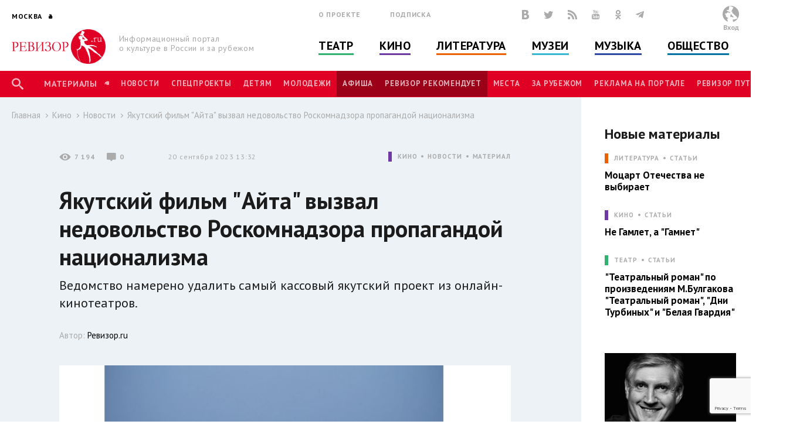

--- FILE ---
content_type: text/html; charset=utf-8
request_url: https://www.google.com/recaptcha/api2/anchor?ar=1&k=6LfE5ZcUAAAAAMqMgnvQcYuI40l8m5-l1OM2MEGM&co=aHR0cHM6Ly9yZXdpem9yLnJ1OjQ0Mw..&hl=en&v=N67nZn4AqZkNcbeMu4prBgzg&size=invisible&anchor-ms=20000&execute-ms=30000&cb=hr18ab5xcjds
body_size: 48731
content:
<!DOCTYPE HTML><html dir="ltr" lang="en"><head><meta http-equiv="Content-Type" content="text/html; charset=UTF-8">
<meta http-equiv="X-UA-Compatible" content="IE=edge">
<title>reCAPTCHA</title>
<style type="text/css">
/* cyrillic-ext */
@font-face {
  font-family: 'Roboto';
  font-style: normal;
  font-weight: 400;
  font-stretch: 100%;
  src: url(//fonts.gstatic.com/s/roboto/v48/KFO7CnqEu92Fr1ME7kSn66aGLdTylUAMa3GUBHMdazTgWw.woff2) format('woff2');
  unicode-range: U+0460-052F, U+1C80-1C8A, U+20B4, U+2DE0-2DFF, U+A640-A69F, U+FE2E-FE2F;
}
/* cyrillic */
@font-face {
  font-family: 'Roboto';
  font-style: normal;
  font-weight: 400;
  font-stretch: 100%;
  src: url(//fonts.gstatic.com/s/roboto/v48/KFO7CnqEu92Fr1ME7kSn66aGLdTylUAMa3iUBHMdazTgWw.woff2) format('woff2');
  unicode-range: U+0301, U+0400-045F, U+0490-0491, U+04B0-04B1, U+2116;
}
/* greek-ext */
@font-face {
  font-family: 'Roboto';
  font-style: normal;
  font-weight: 400;
  font-stretch: 100%;
  src: url(//fonts.gstatic.com/s/roboto/v48/KFO7CnqEu92Fr1ME7kSn66aGLdTylUAMa3CUBHMdazTgWw.woff2) format('woff2');
  unicode-range: U+1F00-1FFF;
}
/* greek */
@font-face {
  font-family: 'Roboto';
  font-style: normal;
  font-weight: 400;
  font-stretch: 100%;
  src: url(//fonts.gstatic.com/s/roboto/v48/KFO7CnqEu92Fr1ME7kSn66aGLdTylUAMa3-UBHMdazTgWw.woff2) format('woff2');
  unicode-range: U+0370-0377, U+037A-037F, U+0384-038A, U+038C, U+038E-03A1, U+03A3-03FF;
}
/* math */
@font-face {
  font-family: 'Roboto';
  font-style: normal;
  font-weight: 400;
  font-stretch: 100%;
  src: url(//fonts.gstatic.com/s/roboto/v48/KFO7CnqEu92Fr1ME7kSn66aGLdTylUAMawCUBHMdazTgWw.woff2) format('woff2');
  unicode-range: U+0302-0303, U+0305, U+0307-0308, U+0310, U+0312, U+0315, U+031A, U+0326-0327, U+032C, U+032F-0330, U+0332-0333, U+0338, U+033A, U+0346, U+034D, U+0391-03A1, U+03A3-03A9, U+03B1-03C9, U+03D1, U+03D5-03D6, U+03F0-03F1, U+03F4-03F5, U+2016-2017, U+2034-2038, U+203C, U+2040, U+2043, U+2047, U+2050, U+2057, U+205F, U+2070-2071, U+2074-208E, U+2090-209C, U+20D0-20DC, U+20E1, U+20E5-20EF, U+2100-2112, U+2114-2115, U+2117-2121, U+2123-214F, U+2190, U+2192, U+2194-21AE, U+21B0-21E5, U+21F1-21F2, U+21F4-2211, U+2213-2214, U+2216-22FF, U+2308-230B, U+2310, U+2319, U+231C-2321, U+2336-237A, U+237C, U+2395, U+239B-23B7, U+23D0, U+23DC-23E1, U+2474-2475, U+25AF, U+25B3, U+25B7, U+25BD, U+25C1, U+25CA, U+25CC, U+25FB, U+266D-266F, U+27C0-27FF, U+2900-2AFF, U+2B0E-2B11, U+2B30-2B4C, U+2BFE, U+3030, U+FF5B, U+FF5D, U+1D400-1D7FF, U+1EE00-1EEFF;
}
/* symbols */
@font-face {
  font-family: 'Roboto';
  font-style: normal;
  font-weight: 400;
  font-stretch: 100%;
  src: url(//fonts.gstatic.com/s/roboto/v48/KFO7CnqEu92Fr1ME7kSn66aGLdTylUAMaxKUBHMdazTgWw.woff2) format('woff2');
  unicode-range: U+0001-000C, U+000E-001F, U+007F-009F, U+20DD-20E0, U+20E2-20E4, U+2150-218F, U+2190, U+2192, U+2194-2199, U+21AF, U+21E6-21F0, U+21F3, U+2218-2219, U+2299, U+22C4-22C6, U+2300-243F, U+2440-244A, U+2460-24FF, U+25A0-27BF, U+2800-28FF, U+2921-2922, U+2981, U+29BF, U+29EB, U+2B00-2BFF, U+4DC0-4DFF, U+FFF9-FFFB, U+10140-1018E, U+10190-1019C, U+101A0, U+101D0-101FD, U+102E0-102FB, U+10E60-10E7E, U+1D2C0-1D2D3, U+1D2E0-1D37F, U+1F000-1F0FF, U+1F100-1F1AD, U+1F1E6-1F1FF, U+1F30D-1F30F, U+1F315, U+1F31C, U+1F31E, U+1F320-1F32C, U+1F336, U+1F378, U+1F37D, U+1F382, U+1F393-1F39F, U+1F3A7-1F3A8, U+1F3AC-1F3AF, U+1F3C2, U+1F3C4-1F3C6, U+1F3CA-1F3CE, U+1F3D4-1F3E0, U+1F3ED, U+1F3F1-1F3F3, U+1F3F5-1F3F7, U+1F408, U+1F415, U+1F41F, U+1F426, U+1F43F, U+1F441-1F442, U+1F444, U+1F446-1F449, U+1F44C-1F44E, U+1F453, U+1F46A, U+1F47D, U+1F4A3, U+1F4B0, U+1F4B3, U+1F4B9, U+1F4BB, U+1F4BF, U+1F4C8-1F4CB, U+1F4D6, U+1F4DA, U+1F4DF, U+1F4E3-1F4E6, U+1F4EA-1F4ED, U+1F4F7, U+1F4F9-1F4FB, U+1F4FD-1F4FE, U+1F503, U+1F507-1F50B, U+1F50D, U+1F512-1F513, U+1F53E-1F54A, U+1F54F-1F5FA, U+1F610, U+1F650-1F67F, U+1F687, U+1F68D, U+1F691, U+1F694, U+1F698, U+1F6AD, U+1F6B2, U+1F6B9-1F6BA, U+1F6BC, U+1F6C6-1F6CF, U+1F6D3-1F6D7, U+1F6E0-1F6EA, U+1F6F0-1F6F3, U+1F6F7-1F6FC, U+1F700-1F7FF, U+1F800-1F80B, U+1F810-1F847, U+1F850-1F859, U+1F860-1F887, U+1F890-1F8AD, U+1F8B0-1F8BB, U+1F8C0-1F8C1, U+1F900-1F90B, U+1F93B, U+1F946, U+1F984, U+1F996, U+1F9E9, U+1FA00-1FA6F, U+1FA70-1FA7C, U+1FA80-1FA89, U+1FA8F-1FAC6, U+1FACE-1FADC, U+1FADF-1FAE9, U+1FAF0-1FAF8, U+1FB00-1FBFF;
}
/* vietnamese */
@font-face {
  font-family: 'Roboto';
  font-style: normal;
  font-weight: 400;
  font-stretch: 100%;
  src: url(//fonts.gstatic.com/s/roboto/v48/KFO7CnqEu92Fr1ME7kSn66aGLdTylUAMa3OUBHMdazTgWw.woff2) format('woff2');
  unicode-range: U+0102-0103, U+0110-0111, U+0128-0129, U+0168-0169, U+01A0-01A1, U+01AF-01B0, U+0300-0301, U+0303-0304, U+0308-0309, U+0323, U+0329, U+1EA0-1EF9, U+20AB;
}
/* latin-ext */
@font-face {
  font-family: 'Roboto';
  font-style: normal;
  font-weight: 400;
  font-stretch: 100%;
  src: url(//fonts.gstatic.com/s/roboto/v48/KFO7CnqEu92Fr1ME7kSn66aGLdTylUAMa3KUBHMdazTgWw.woff2) format('woff2');
  unicode-range: U+0100-02BA, U+02BD-02C5, U+02C7-02CC, U+02CE-02D7, U+02DD-02FF, U+0304, U+0308, U+0329, U+1D00-1DBF, U+1E00-1E9F, U+1EF2-1EFF, U+2020, U+20A0-20AB, U+20AD-20C0, U+2113, U+2C60-2C7F, U+A720-A7FF;
}
/* latin */
@font-face {
  font-family: 'Roboto';
  font-style: normal;
  font-weight: 400;
  font-stretch: 100%;
  src: url(//fonts.gstatic.com/s/roboto/v48/KFO7CnqEu92Fr1ME7kSn66aGLdTylUAMa3yUBHMdazQ.woff2) format('woff2');
  unicode-range: U+0000-00FF, U+0131, U+0152-0153, U+02BB-02BC, U+02C6, U+02DA, U+02DC, U+0304, U+0308, U+0329, U+2000-206F, U+20AC, U+2122, U+2191, U+2193, U+2212, U+2215, U+FEFF, U+FFFD;
}
/* cyrillic-ext */
@font-face {
  font-family: 'Roboto';
  font-style: normal;
  font-weight: 500;
  font-stretch: 100%;
  src: url(//fonts.gstatic.com/s/roboto/v48/KFO7CnqEu92Fr1ME7kSn66aGLdTylUAMa3GUBHMdazTgWw.woff2) format('woff2');
  unicode-range: U+0460-052F, U+1C80-1C8A, U+20B4, U+2DE0-2DFF, U+A640-A69F, U+FE2E-FE2F;
}
/* cyrillic */
@font-face {
  font-family: 'Roboto';
  font-style: normal;
  font-weight: 500;
  font-stretch: 100%;
  src: url(//fonts.gstatic.com/s/roboto/v48/KFO7CnqEu92Fr1ME7kSn66aGLdTylUAMa3iUBHMdazTgWw.woff2) format('woff2');
  unicode-range: U+0301, U+0400-045F, U+0490-0491, U+04B0-04B1, U+2116;
}
/* greek-ext */
@font-face {
  font-family: 'Roboto';
  font-style: normal;
  font-weight: 500;
  font-stretch: 100%;
  src: url(//fonts.gstatic.com/s/roboto/v48/KFO7CnqEu92Fr1ME7kSn66aGLdTylUAMa3CUBHMdazTgWw.woff2) format('woff2');
  unicode-range: U+1F00-1FFF;
}
/* greek */
@font-face {
  font-family: 'Roboto';
  font-style: normal;
  font-weight: 500;
  font-stretch: 100%;
  src: url(//fonts.gstatic.com/s/roboto/v48/KFO7CnqEu92Fr1ME7kSn66aGLdTylUAMa3-UBHMdazTgWw.woff2) format('woff2');
  unicode-range: U+0370-0377, U+037A-037F, U+0384-038A, U+038C, U+038E-03A1, U+03A3-03FF;
}
/* math */
@font-face {
  font-family: 'Roboto';
  font-style: normal;
  font-weight: 500;
  font-stretch: 100%;
  src: url(//fonts.gstatic.com/s/roboto/v48/KFO7CnqEu92Fr1ME7kSn66aGLdTylUAMawCUBHMdazTgWw.woff2) format('woff2');
  unicode-range: U+0302-0303, U+0305, U+0307-0308, U+0310, U+0312, U+0315, U+031A, U+0326-0327, U+032C, U+032F-0330, U+0332-0333, U+0338, U+033A, U+0346, U+034D, U+0391-03A1, U+03A3-03A9, U+03B1-03C9, U+03D1, U+03D5-03D6, U+03F0-03F1, U+03F4-03F5, U+2016-2017, U+2034-2038, U+203C, U+2040, U+2043, U+2047, U+2050, U+2057, U+205F, U+2070-2071, U+2074-208E, U+2090-209C, U+20D0-20DC, U+20E1, U+20E5-20EF, U+2100-2112, U+2114-2115, U+2117-2121, U+2123-214F, U+2190, U+2192, U+2194-21AE, U+21B0-21E5, U+21F1-21F2, U+21F4-2211, U+2213-2214, U+2216-22FF, U+2308-230B, U+2310, U+2319, U+231C-2321, U+2336-237A, U+237C, U+2395, U+239B-23B7, U+23D0, U+23DC-23E1, U+2474-2475, U+25AF, U+25B3, U+25B7, U+25BD, U+25C1, U+25CA, U+25CC, U+25FB, U+266D-266F, U+27C0-27FF, U+2900-2AFF, U+2B0E-2B11, U+2B30-2B4C, U+2BFE, U+3030, U+FF5B, U+FF5D, U+1D400-1D7FF, U+1EE00-1EEFF;
}
/* symbols */
@font-face {
  font-family: 'Roboto';
  font-style: normal;
  font-weight: 500;
  font-stretch: 100%;
  src: url(//fonts.gstatic.com/s/roboto/v48/KFO7CnqEu92Fr1ME7kSn66aGLdTylUAMaxKUBHMdazTgWw.woff2) format('woff2');
  unicode-range: U+0001-000C, U+000E-001F, U+007F-009F, U+20DD-20E0, U+20E2-20E4, U+2150-218F, U+2190, U+2192, U+2194-2199, U+21AF, U+21E6-21F0, U+21F3, U+2218-2219, U+2299, U+22C4-22C6, U+2300-243F, U+2440-244A, U+2460-24FF, U+25A0-27BF, U+2800-28FF, U+2921-2922, U+2981, U+29BF, U+29EB, U+2B00-2BFF, U+4DC0-4DFF, U+FFF9-FFFB, U+10140-1018E, U+10190-1019C, U+101A0, U+101D0-101FD, U+102E0-102FB, U+10E60-10E7E, U+1D2C0-1D2D3, U+1D2E0-1D37F, U+1F000-1F0FF, U+1F100-1F1AD, U+1F1E6-1F1FF, U+1F30D-1F30F, U+1F315, U+1F31C, U+1F31E, U+1F320-1F32C, U+1F336, U+1F378, U+1F37D, U+1F382, U+1F393-1F39F, U+1F3A7-1F3A8, U+1F3AC-1F3AF, U+1F3C2, U+1F3C4-1F3C6, U+1F3CA-1F3CE, U+1F3D4-1F3E0, U+1F3ED, U+1F3F1-1F3F3, U+1F3F5-1F3F7, U+1F408, U+1F415, U+1F41F, U+1F426, U+1F43F, U+1F441-1F442, U+1F444, U+1F446-1F449, U+1F44C-1F44E, U+1F453, U+1F46A, U+1F47D, U+1F4A3, U+1F4B0, U+1F4B3, U+1F4B9, U+1F4BB, U+1F4BF, U+1F4C8-1F4CB, U+1F4D6, U+1F4DA, U+1F4DF, U+1F4E3-1F4E6, U+1F4EA-1F4ED, U+1F4F7, U+1F4F9-1F4FB, U+1F4FD-1F4FE, U+1F503, U+1F507-1F50B, U+1F50D, U+1F512-1F513, U+1F53E-1F54A, U+1F54F-1F5FA, U+1F610, U+1F650-1F67F, U+1F687, U+1F68D, U+1F691, U+1F694, U+1F698, U+1F6AD, U+1F6B2, U+1F6B9-1F6BA, U+1F6BC, U+1F6C6-1F6CF, U+1F6D3-1F6D7, U+1F6E0-1F6EA, U+1F6F0-1F6F3, U+1F6F7-1F6FC, U+1F700-1F7FF, U+1F800-1F80B, U+1F810-1F847, U+1F850-1F859, U+1F860-1F887, U+1F890-1F8AD, U+1F8B0-1F8BB, U+1F8C0-1F8C1, U+1F900-1F90B, U+1F93B, U+1F946, U+1F984, U+1F996, U+1F9E9, U+1FA00-1FA6F, U+1FA70-1FA7C, U+1FA80-1FA89, U+1FA8F-1FAC6, U+1FACE-1FADC, U+1FADF-1FAE9, U+1FAF0-1FAF8, U+1FB00-1FBFF;
}
/* vietnamese */
@font-face {
  font-family: 'Roboto';
  font-style: normal;
  font-weight: 500;
  font-stretch: 100%;
  src: url(//fonts.gstatic.com/s/roboto/v48/KFO7CnqEu92Fr1ME7kSn66aGLdTylUAMa3OUBHMdazTgWw.woff2) format('woff2');
  unicode-range: U+0102-0103, U+0110-0111, U+0128-0129, U+0168-0169, U+01A0-01A1, U+01AF-01B0, U+0300-0301, U+0303-0304, U+0308-0309, U+0323, U+0329, U+1EA0-1EF9, U+20AB;
}
/* latin-ext */
@font-face {
  font-family: 'Roboto';
  font-style: normal;
  font-weight: 500;
  font-stretch: 100%;
  src: url(//fonts.gstatic.com/s/roboto/v48/KFO7CnqEu92Fr1ME7kSn66aGLdTylUAMa3KUBHMdazTgWw.woff2) format('woff2');
  unicode-range: U+0100-02BA, U+02BD-02C5, U+02C7-02CC, U+02CE-02D7, U+02DD-02FF, U+0304, U+0308, U+0329, U+1D00-1DBF, U+1E00-1E9F, U+1EF2-1EFF, U+2020, U+20A0-20AB, U+20AD-20C0, U+2113, U+2C60-2C7F, U+A720-A7FF;
}
/* latin */
@font-face {
  font-family: 'Roboto';
  font-style: normal;
  font-weight: 500;
  font-stretch: 100%;
  src: url(//fonts.gstatic.com/s/roboto/v48/KFO7CnqEu92Fr1ME7kSn66aGLdTylUAMa3yUBHMdazQ.woff2) format('woff2');
  unicode-range: U+0000-00FF, U+0131, U+0152-0153, U+02BB-02BC, U+02C6, U+02DA, U+02DC, U+0304, U+0308, U+0329, U+2000-206F, U+20AC, U+2122, U+2191, U+2193, U+2212, U+2215, U+FEFF, U+FFFD;
}
/* cyrillic-ext */
@font-face {
  font-family: 'Roboto';
  font-style: normal;
  font-weight: 900;
  font-stretch: 100%;
  src: url(//fonts.gstatic.com/s/roboto/v48/KFO7CnqEu92Fr1ME7kSn66aGLdTylUAMa3GUBHMdazTgWw.woff2) format('woff2');
  unicode-range: U+0460-052F, U+1C80-1C8A, U+20B4, U+2DE0-2DFF, U+A640-A69F, U+FE2E-FE2F;
}
/* cyrillic */
@font-face {
  font-family: 'Roboto';
  font-style: normal;
  font-weight: 900;
  font-stretch: 100%;
  src: url(//fonts.gstatic.com/s/roboto/v48/KFO7CnqEu92Fr1ME7kSn66aGLdTylUAMa3iUBHMdazTgWw.woff2) format('woff2');
  unicode-range: U+0301, U+0400-045F, U+0490-0491, U+04B0-04B1, U+2116;
}
/* greek-ext */
@font-face {
  font-family: 'Roboto';
  font-style: normal;
  font-weight: 900;
  font-stretch: 100%;
  src: url(//fonts.gstatic.com/s/roboto/v48/KFO7CnqEu92Fr1ME7kSn66aGLdTylUAMa3CUBHMdazTgWw.woff2) format('woff2');
  unicode-range: U+1F00-1FFF;
}
/* greek */
@font-face {
  font-family: 'Roboto';
  font-style: normal;
  font-weight: 900;
  font-stretch: 100%;
  src: url(//fonts.gstatic.com/s/roboto/v48/KFO7CnqEu92Fr1ME7kSn66aGLdTylUAMa3-UBHMdazTgWw.woff2) format('woff2');
  unicode-range: U+0370-0377, U+037A-037F, U+0384-038A, U+038C, U+038E-03A1, U+03A3-03FF;
}
/* math */
@font-face {
  font-family: 'Roboto';
  font-style: normal;
  font-weight: 900;
  font-stretch: 100%;
  src: url(//fonts.gstatic.com/s/roboto/v48/KFO7CnqEu92Fr1ME7kSn66aGLdTylUAMawCUBHMdazTgWw.woff2) format('woff2');
  unicode-range: U+0302-0303, U+0305, U+0307-0308, U+0310, U+0312, U+0315, U+031A, U+0326-0327, U+032C, U+032F-0330, U+0332-0333, U+0338, U+033A, U+0346, U+034D, U+0391-03A1, U+03A3-03A9, U+03B1-03C9, U+03D1, U+03D5-03D6, U+03F0-03F1, U+03F4-03F5, U+2016-2017, U+2034-2038, U+203C, U+2040, U+2043, U+2047, U+2050, U+2057, U+205F, U+2070-2071, U+2074-208E, U+2090-209C, U+20D0-20DC, U+20E1, U+20E5-20EF, U+2100-2112, U+2114-2115, U+2117-2121, U+2123-214F, U+2190, U+2192, U+2194-21AE, U+21B0-21E5, U+21F1-21F2, U+21F4-2211, U+2213-2214, U+2216-22FF, U+2308-230B, U+2310, U+2319, U+231C-2321, U+2336-237A, U+237C, U+2395, U+239B-23B7, U+23D0, U+23DC-23E1, U+2474-2475, U+25AF, U+25B3, U+25B7, U+25BD, U+25C1, U+25CA, U+25CC, U+25FB, U+266D-266F, U+27C0-27FF, U+2900-2AFF, U+2B0E-2B11, U+2B30-2B4C, U+2BFE, U+3030, U+FF5B, U+FF5D, U+1D400-1D7FF, U+1EE00-1EEFF;
}
/* symbols */
@font-face {
  font-family: 'Roboto';
  font-style: normal;
  font-weight: 900;
  font-stretch: 100%;
  src: url(//fonts.gstatic.com/s/roboto/v48/KFO7CnqEu92Fr1ME7kSn66aGLdTylUAMaxKUBHMdazTgWw.woff2) format('woff2');
  unicode-range: U+0001-000C, U+000E-001F, U+007F-009F, U+20DD-20E0, U+20E2-20E4, U+2150-218F, U+2190, U+2192, U+2194-2199, U+21AF, U+21E6-21F0, U+21F3, U+2218-2219, U+2299, U+22C4-22C6, U+2300-243F, U+2440-244A, U+2460-24FF, U+25A0-27BF, U+2800-28FF, U+2921-2922, U+2981, U+29BF, U+29EB, U+2B00-2BFF, U+4DC0-4DFF, U+FFF9-FFFB, U+10140-1018E, U+10190-1019C, U+101A0, U+101D0-101FD, U+102E0-102FB, U+10E60-10E7E, U+1D2C0-1D2D3, U+1D2E0-1D37F, U+1F000-1F0FF, U+1F100-1F1AD, U+1F1E6-1F1FF, U+1F30D-1F30F, U+1F315, U+1F31C, U+1F31E, U+1F320-1F32C, U+1F336, U+1F378, U+1F37D, U+1F382, U+1F393-1F39F, U+1F3A7-1F3A8, U+1F3AC-1F3AF, U+1F3C2, U+1F3C4-1F3C6, U+1F3CA-1F3CE, U+1F3D4-1F3E0, U+1F3ED, U+1F3F1-1F3F3, U+1F3F5-1F3F7, U+1F408, U+1F415, U+1F41F, U+1F426, U+1F43F, U+1F441-1F442, U+1F444, U+1F446-1F449, U+1F44C-1F44E, U+1F453, U+1F46A, U+1F47D, U+1F4A3, U+1F4B0, U+1F4B3, U+1F4B9, U+1F4BB, U+1F4BF, U+1F4C8-1F4CB, U+1F4D6, U+1F4DA, U+1F4DF, U+1F4E3-1F4E6, U+1F4EA-1F4ED, U+1F4F7, U+1F4F9-1F4FB, U+1F4FD-1F4FE, U+1F503, U+1F507-1F50B, U+1F50D, U+1F512-1F513, U+1F53E-1F54A, U+1F54F-1F5FA, U+1F610, U+1F650-1F67F, U+1F687, U+1F68D, U+1F691, U+1F694, U+1F698, U+1F6AD, U+1F6B2, U+1F6B9-1F6BA, U+1F6BC, U+1F6C6-1F6CF, U+1F6D3-1F6D7, U+1F6E0-1F6EA, U+1F6F0-1F6F3, U+1F6F7-1F6FC, U+1F700-1F7FF, U+1F800-1F80B, U+1F810-1F847, U+1F850-1F859, U+1F860-1F887, U+1F890-1F8AD, U+1F8B0-1F8BB, U+1F8C0-1F8C1, U+1F900-1F90B, U+1F93B, U+1F946, U+1F984, U+1F996, U+1F9E9, U+1FA00-1FA6F, U+1FA70-1FA7C, U+1FA80-1FA89, U+1FA8F-1FAC6, U+1FACE-1FADC, U+1FADF-1FAE9, U+1FAF0-1FAF8, U+1FB00-1FBFF;
}
/* vietnamese */
@font-face {
  font-family: 'Roboto';
  font-style: normal;
  font-weight: 900;
  font-stretch: 100%;
  src: url(//fonts.gstatic.com/s/roboto/v48/KFO7CnqEu92Fr1ME7kSn66aGLdTylUAMa3OUBHMdazTgWw.woff2) format('woff2');
  unicode-range: U+0102-0103, U+0110-0111, U+0128-0129, U+0168-0169, U+01A0-01A1, U+01AF-01B0, U+0300-0301, U+0303-0304, U+0308-0309, U+0323, U+0329, U+1EA0-1EF9, U+20AB;
}
/* latin-ext */
@font-face {
  font-family: 'Roboto';
  font-style: normal;
  font-weight: 900;
  font-stretch: 100%;
  src: url(//fonts.gstatic.com/s/roboto/v48/KFO7CnqEu92Fr1ME7kSn66aGLdTylUAMa3KUBHMdazTgWw.woff2) format('woff2');
  unicode-range: U+0100-02BA, U+02BD-02C5, U+02C7-02CC, U+02CE-02D7, U+02DD-02FF, U+0304, U+0308, U+0329, U+1D00-1DBF, U+1E00-1E9F, U+1EF2-1EFF, U+2020, U+20A0-20AB, U+20AD-20C0, U+2113, U+2C60-2C7F, U+A720-A7FF;
}
/* latin */
@font-face {
  font-family: 'Roboto';
  font-style: normal;
  font-weight: 900;
  font-stretch: 100%;
  src: url(//fonts.gstatic.com/s/roboto/v48/KFO7CnqEu92Fr1ME7kSn66aGLdTylUAMa3yUBHMdazQ.woff2) format('woff2');
  unicode-range: U+0000-00FF, U+0131, U+0152-0153, U+02BB-02BC, U+02C6, U+02DA, U+02DC, U+0304, U+0308, U+0329, U+2000-206F, U+20AC, U+2122, U+2191, U+2193, U+2212, U+2215, U+FEFF, U+FFFD;
}

</style>
<link rel="stylesheet" type="text/css" href="https://www.gstatic.com/recaptcha/releases/N67nZn4AqZkNcbeMu4prBgzg/styles__ltr.css">
<script nonce="BLb1GQ532zaebh7rS1maXQ" type="text/javascript">window['__recaptcha_api'] = 'https://www.google.com/recaptcha/api2/';</script>
<script type="text/javascript" src="https://www.gstatic.com/recaptcha/releases/N67nZn4AqZkNcbeMu4prBgzg/recaptcha__en.js" nonce="BLb1GQ532zaebh7rS1maXQ">
      
    </script></head>
<body><div id="rc-anchor-alert" class="rc-anchor-alert"></div>
<input type="hidden" id="recaptcha-token" value="[base64]">
<script type="text/javascript" nonce="BLb1GQ532zaebh7rS1maXQ">
      recaptcha.anchor.Main.init("[\x22ainput\x22,[\x22bgdata\x22,\x22\x22,\[base64]/[base64]/MjU1Ong/[base64]/[base64]/[base64]/[base64]/[base64]/[base64]/[base64]/[base64]/[base64]/[base64]/[base64]/[base64]/[base64]/[base64]/[base64]\\u003d\x22,\[base64]\\u003d\x22,\x22HibDgkjDlnLDqkxAwotHw7kjUcKUw6wdwrpBIiNYw7XCpjzDqEU/w5hdZDnCpsK7ciI2wokyW8OkXMO+wo3DjcKpZ01qwpsBwq0VM8OZw4IQDMKhw4t2QMKRwp15TcOWwowdL8KyB8O8PsK5G8OcXcOyMRzCqsKsw697wq/DpDPCsVnChsKswoQ9ZVkJF0fCk8OtwpDDiAzCqMKDfMKQIiscSsK1wo1AEMO0wpMYTMO+wotfW8O6DsOqw4YyI8KJCcOIwr3CmX54w7wYX1nDg1PCm8KkwrHDkmYnEijDscOewoA9w4XCmMOtw6jDq3XCogs9EFc8D8ONwqRraMO4w7fClsKIaMKhDcKowo8Jwp/DgWXCu8K3eEU/GAbDucK9F8OIwpvDvcKSZDPCpwXDsUlGw7LChsO/w4wXwrPCqVTDq3LDljVZR0YME8KedsOPVsOnw7EewrEJFhrDrGcPw4dvB1TDmsO9wpRKbMK3woc6WVtGwq1/w4Y6bcOsfRjDvm8sfMOzBBAZVsKKwqgcw73DksOCWxHDsRzDkS7ClcO5MznClMOuw6vDgn/CnsOjwrvDsQtYw4nChsOmMSFIwqI8w4URHR/Ds2ZLMcOlwqh8wp/Dgy91woNmQ8ORQMKVwrjCkcKRwoXCuWsswqZBwrvCgMO5wrbDrW7DosOmCMKlwpvCsTJCFk0iHivCs8K1wolLw5BEwqEICMKdLMKPwrLDuAXCrAYRw7xqL3/DqcKuwpFceGBnPcKFwrYGZ8OXaHV9w7AlwrlhCxLClMORw4/CkcO0KQxRw5TDkcKOwp3DoRLDnEnDoW/CscOHw45Ew6wyw6/[base64]/Dn8Kdw7wvOi7Dh8O/fnZTJ8KewqrCrsKnw7fDqsOYwoXDgMO1w6XClWFXccK5wpo1ZSwEw6LDkA7DqMOJw4nDssOHcsOUwqzCuMKXwp/CnSV0wp0ne8Orwrd2wpd5w4bDvMOcBFXCgVjCtzRYwrgZD8OBwq/[base64]/[base64]/C8KhwrF7wr7CgFrCu8OeVEh9TsKlN8OjSnd+SHrCpcOIRMO/w6IVNcODw7hewrcPw79nO8OWw7jCmMOow7ULeMKsP8OCZyfCnsK7wrPDvsOHwqTCokgeHcK5worCpy4kw43DpMO8HsOjw6fCqsOyS3JQw53CrjlfwrrCuMOrJEEXVsKifjDDocOYwrrDkw96E8KVFGPDlMK9bxwpQcO8fGZOw6LCh2oMw5gzD33DjsK/woXDvsOBwrnDnMOjaMOOw77Ct8KKR8KPw7zDr8KYwqjDnEVSF8OYwovDmcOlw5kmNxhWcsKVw6HDpwBXw4Buw7nCsmVBwqHDkUDCu8Kgw7XDu8OcwoDCm8KtS8OXBcKLR8OHw6R5wop0w4pew63CiMO7w6dzZ8Kmb0LCkQLCujHDmsKTwr3Cp1/Cg8KDXh1LUCbClSDDisOfJcK2bWzCk8KGKUotZMOofXDCusKXG8O/w5NtSk4/w5fDjcKBwrPDmAUYwrnDhMK+HcKED8OndjjDvkBJUgjDkUPClinDojw8wr5jF8Odw79xK8O2QcKdKMOcwoZmCD3DncKaw6ZrFsO0wqp5wr7CuD1Yw5/DjhdIU2xxNy7Ct8Kbw5B7worDiMOdw5Buw6/DlGYVw4kAHcKrScOgS8KpwrTCqsKqITbCq105wrI/woAWwrAjw6t2HcO6w7/CkxQiNMOtL1/Dn8KlAkbDnWNMaEjDnQ3DlWrDocK2wrpOwpJULjXDvBMGwoTCq8K8w5lHTcKYRBrDlxPDj8Obw4E2T8Ojw4lYY8ODw7bCl8K/w6XDk8KTwo1+w5sAYcO9wqsIwrPCiDBuD8O3w4XCsRhUwpzCq8O+SShqw65ewr7Cl8KRwrk6CcKWwpkqwo/DrsOWJ8K+F8Odw4E7ODTCncO4w6leKzTDu0vCpHogw67CnRU6wo/CpsKwBcKXIGAGwq7DnMOwOBLDh8O9OHnDnRbDpTLDjX4wYsOtRsKGG8Oww6Fdw5spwr3DucKtwqfCnA7CqcOsw6Ufw5/DuALDvBYUaA0MPWfCusKTwodfD8ORwqAKwqUBwrFYVMKDw7LDgcOiUAguOsKUwppDw4vCoCddA8OGRGHCvcOzHcKERMOyw7Nkw6VKc8O7M8KAE8ONwp/DtMKEw6HCu8OAARrCp8OowpgAw4TDrlRdwoh9wrvDuz1awpLCpm9AwoPDtcKzOAsiA8KWw6l0PVTDrlfCg8Kxwr8nwo7CiVjDq8Kyw78IYyU0wpgHw5XCn8KcdMKdwqLDl8KSw7ESw5jCo8OGwpUYKcK/wpgnw4rClSEXCxs+w6rDjV4Bw43CiMO9AMOGwo0AIMOJdsKkwrhUwr3DtMOMw7fDilrDoRbDtRLDsCTCt8Omb2jDn8OFw7dvSBXDoB/CgWrDrxnDjkcvwqPCtsKjDkAHwqkOw7HDjsODwrkSIcKAacKjw6obwod4fsKcw4/CssOww7htU8OuXTLClS3DkcK+cFDCnhxDBcOPwrsywonDmcKvHXDCli94Z8KtLMKkUB08w71wLsOoY8KXT8Oxwo4uwq1PQcKKw7k9KlVRw5J9E8KzwpZLwrlmw6TDtRtgOcO6w54Lw6oPw4nCksObwrTCt8O1a8KVfBovw6x/P8O/[base64]/[base64]/wqAYwqfCpjfDgTJhwrQlBcOQRcOawoZPVMO5E2YXwrbCqcKjbMObwr7DpXlRTMKjw4TCv8OaXgPDk8OyVMO+w6fDicK3JMKEacOdwofDilYBw4IuwqzDoH4YZsKfUgtpw5DCtAvChcKWe8OZYcOQw5/[base64]/Co8KGwpx8KsOAwojCviY3w4DCk8OkfSrClTsQBj/ClgfDn8O6w5lSNzbDlmbDmsOpwro9w53DoXDCln8aw4rCt3vCu8OxHkcWKWXChWbDucOTwpHClsKZdl3CgG7Dn8OGT8Onw4nCh0Ffw48OGsKxbxIvesOgw4sCw7XDgX1se8KFGDRgw4TDvsKqw5vDtMKpwrrDucKgw6wLI8K8wpd7wr/CqMKLOBsOw4LDj8KCwqXCpcOjSsKHw60yEVBmw6UowqRJfkl/w7oUN8KrwqsBVTDCuAdaFiXDnMKXw7XCncO0wp1ebHHCuA/Dq2DDtMOHciTCtCLDpMKvw41Dw7TDicKoZ8OEwok/[base64]/CjMOfRMOHeGtVe2PDjsKsHwVrSHgZUMKTX1vDgsOMdMK1PMOGwpjCpMOZcnjCgnZ0w7bDs8O9wrPDksOVRBDCqHPDqcOHw5gxXx3ChsOSw5vCgsKhLsKnw7cEHlLCj3x/DzrDocOgHR3DvH7DrxlWwp1YVB/CkHkow5bDmgYxwo7CpMOwwofCkjrChcKnw7FowqLDssOAw4oCw6xNwqnDlAnDhcKaHhYeRMOST1AlRcKJw4LCsMOEwo7CnsKwwpjDmcKDFUbDkcO9wqXDg8OJLksvw7h4EzteJ8OjMMOFW8KBwq9Mw51PQAwow6/[base64]/[base64]/[base64]/KkvDiRHCv8KPThjDtMKVwrbCrn5UQsO9NsOlwqp8aMOPw4zCqxcow5PCmMOEYAzDsxXDp8KWw4vDl17DvkU4T8KLFD/DqTrCisKJwocIS8ObdAcVGsKAw6nChHHCpMKyXMKBwrfDrcKqwq0cdwnCgELDvSA8wqR5wrvDj8Ktw6vChsOtw7PDiFgtccKSaRciRBvCunwYwrbCpmXCgHPDmMO1wqI3wpoebcOFJ8OMQsKZwqpXQjDDgcO1w4RpR8Oye0/Ct8K4wojDlcOEcCDCmBQOdMKlw43ClXfDvHzDgBHCq8KDccOOw6h6HsOyXSI9OsOpw5vDtsKiwphEWV3DlsOtw6/Ck2XDkE3ClXgqIcOPSsOFwqvCt8OFwpnDqyHDpsK1fcKINnvDusKBwpZ/e0fDhjbDpMK9eAxqw64Mw6dLw6N0w67Dv8OaJ8Oyw4vDksKiT0oWwqEqw6ZFbcOTHFZhw41Ow7nDv8KXISNYMMO9wqjCqMOfw7PDnh4/JcOhN8KBUys4ViHCoHoAwrfDicKhwrnCnsKyw73Dh8KowpUUwojDsD58wr4ENTRSW8KDw5XDgj7CoD7CrAlDw4PCl8O3LXDCu2BPZErDsmnChFRQw5xPwp3DpsKDw5vCrg7CnsKMwqnCssOjw5dXMcO/[base64]/DmSJ3TFdRdMOkwrI/fFDCoWXDpAjCgcK3TMKuw7subsKfUsKAXcKjT2Z0GMONDElFOhTCgQfCpDx0HcO6w6vDq8O4w40RFlfDq1w5wqXDtxPCn1hUwq/[base64]/CmsKFVMKlO8KOw5BYwrPDly3CnXTDkQLDhcOPAcOWAjBDITNaV8K0OsOYJ8OdF2tCw4/CiVfDicOJWMKBwq3Ci8Kwwq1qFMO/[base64]/DGPDu2XCtDnDqQx/wqrChmDCuTPCu8Kuw54cwpMxMXtIPMO7w5vDsjgXwqbCiShQwpTCvmAJw51Xw5R/w69ewo3CpMObOcOVwpJHOndhw5XDoFHCocKyRntAwpfCsQs5GcKjLyY5KRtGK8KKwoHDosKMXcKrwpjDgUHDtAPCvQo+w5LCs37DjBnDpcOWZVkkwqPDnTHDvxnCm8K3ZRkxXsKVw7xEIwnDsMKPw5jCn8KxYsOqwp5oPgM8bRTCjQrCp8OPD8K/cHzCskJLXMKtwoh1w4JhwrzCssOLwpXCncOYLcOaexvDk8ODwojCgQJ/[base64]/[base64]/DtjQSQcOpNMKzaMKxw4fCnMOVIiTChsOre8KUJ8K1wqINw4UuwoLCmMORwqxKwr7Dp8ONwqMHw4bCsE/ClhNdwp0awr4Ew6LDsg8HXsORw5HDp8K0e1cPH8Ksw7R8w7vCjHolwrHDi8OtwrvCnMKuwoHCvcKVSMKkwr1OwosiwqBtw7TCozcMw5fCoxjDkhTDsAlPRsO5wpVPw7A2CcOMwqDDk8K3cR/CiQ8gKALCmMKfHsKRwpjDjVjCmCIxJMKFwqh4w7xIHhIVw6rDiMKeTcOWccKhwqJyw6rDgk/DiMO5PQvDuRnDt8O1w7VwJQfDnFRnwp0jw68XFmLDqcOOw5B6LDLCsMKZUSTDvh0KwpjCrjHCqFLDhj0nwqzDmyXDuxVRJUpKw6zCuQ/CmcOOdyxOSsOyB0TCgcOEw6rDpWnCrsO1bUddwrF7wqNjDg3Cii7Dg8KUw7Ukw6vCuSDDkAB/[base64]/[base64]/[base64]/dMKdw5g1BcKkCcObw43Ci3/Ct8Ofw6IFWMOLeiYAfsOqw6TCoMO6w5XCk21rw6p+worCsGYaFCl/w4vCmjnDmVYgaTkKBztWw5DDqDJ4IjdSSMKGw6cfw4HCisOIYcOmwr9gHMKcDMKSUGBtwqvDjwDDtcK9wr7CqHDDrH/DrygtShQBRwAVecKtwrZCwrFFERJSw4rCuzMcw7vDnEE0wpZaFFnCg08Fw5jCkcKnw7BHT2bCmn7Cs8KAFMKqw7LCmG4lNcKnwr3DqcO0ImkkwpXCqcOTTcOQwrbDlyrCkXY7V8KVwobDksOzXcKXwp5bw75MB2/CoMKLMQd7FR7CkFLDpsKJw4/CnMOOw6fCsMO1R8KbwrfCpD/DjRbDpkkdwq3DnMO5Q8K8FsK9HkZdwr45wrN4cTHDhEl5w4fCjArCgkB3wqjDsh3DpAVsw6DDpicbw7ESw5PDmxDCsCNrw5rCgXxMPnZ/[base64]/CjH7DgsOmZTzDhVnDo8Kywp/DmhbDgGvCqMOsw6VmPQrCqE8uwrFiw5NGw5VOBMOrFx96w53CmcKSw43CliXCkCTDrmLDj0rCoR5jf8OpHEVmfsKEwofDjyNmw6XDoD7CtsKsbMOqcmjDtcKewr/CvyXDjkUTw57Co14XbxcQwqdSScKuA8Kfw7fDgTzCoUnDrcKxScK8ECRmTwMDw7LDo8KbwrDCrEJBGwnDuwFiLsOAbgNTWR3Dr2DDlC4QwootwpE/V8K9wqVyw7YCwrI+QMOGVDEOGA/[base64]/Ct8K6wrzDnMK2w5olwqZHHGPDrsKgwrPDllvDh8OOdMKEwrjCq8O2CsOKEsOIYXfDpMOuTinDqsKNN8OzUEnCkcOnUcOuw554dcKjw5vDslZmwrYheQgcwpnDjGTDsMODwpvDqsKkPSR7w53DuMOEwqvColfDvgliwrJ/[base64]/L0UjwqzCqsK5NwvCk2rDjsKiAHktd20aLUXCoMOVOcOJw7dQFcKlw6ocAS3CuD7DsEPDhSTDrsOqaBvCocOdB8K8wrwUVcKjHB/CkMKmKxkVccKOHn9Fw6RmAcKeVW/[base64]/wrt+OhBOwobDjMKzSMOACQnDklU8woPDqsOCw53DgFx5w6zDscKtRsKebjphaD/DiykOb8KMwpPDsWgYb0VZfRDDiEHDlBRSwrIyagbCpXzDnTFAPsOIwqLCmTDDg8KdR2xowr5UTUpsw53DuMOGw4gYwps5w51Awp3DsxRMR3PClg8PVsKUFcKfwp/DuXnCszzCpygPVsKqwq9dUjvCmsO2wrfCqwzDhsOzw6fDl0lzIzzChzfCgcO0w6IwwpLCtypZw6/DrEMZwpvDnUYgbsKDZ8KVfcKDw4lOwqrDtsOZLSXDqznDjW3CtBnDux/DkUDDp1TDr8KrOMORMMKkO8KoYnTCrSdJwpzClEUCGHlCHizDsD7CozHCtsOMQmJ/[base64]/w6BQwoxEwq3Ds8KqwoLDrXohZcKtGcO8w5hAwpDCt8Kmw4EbWH5cw6zDvxtsAh/CoEgKDcKdw6o/wo7Cn0p1wrrCvyDDlsORwqfDjMOKw5LCnMK2wopXSsKTIC/CoMKSFcKtcMKdwrIew73Cj1sIwpPDonpYw7rDjEtccFDDlknCpcK+wpjDtsOTw7VTCgl+wr/CvcO5SsKqw5xKwpXCm8OBw5/Dk8KCGMO5w5DClGgFw7UWRgERw4kvH8O2WCJPw5M3wrnDtEsMw73Cm8KoFTYHZxjDvhPCu8OrwovCucKBwrBsE2gUwp/Dpi7CgMKRBT99wp/CucKyw70GbGMWw6bDj1fCgsKIw4w8QMK0ccKLwr/DrCvDscOAwoNWwqY/D8OSw5UcV8KRw5DCsMK/wr7ChUrDh8K8wr1KwrF6wqRhfMOYw6Z3wrHCnw94A0vDm8Oew50SeRA3w6DDjQ3CssKaw58Rw57DpQPDlAd6ekvDhWfDm2MpbnHDkS3DjsKuwofCjMOVwr4hbsOfdMO/w6TDqCDCmXXChRDDjgHDlHbCtMOxw594woJ2wrVjYCXClMOnwpzDusK/w77CvnrCnMOHw7lQHjM1wpZ6w7U2YTjCocKDw58Rw69/EhbDmsKkfcKka108wo5wOkrCgsKhwrnDrsONakvChUPCiMKtZcKbD8K+w5TCisOIHB9pwr/[base64]/TQsCwqXDvkxpwrDDicKnw6nCtMOfKWLCn3fDgiDDsGpKFMO/ARchw6jCvMOhEMOHPU8PVcKBw58Qw4zDp8ObbsOqXULDmTzCusKeLMO6IcK6w4Mow5LCvx8ZGcK0w4IWwr9swqRDw7JLw7UNwp/DsMK2f1TDk1JyZSXClBXCvhAuHwoHwoMjw4TDucO2wot9f8KcNml+HsOuMMKITMKEwro9w4pOQ8OGXUhvwr7DisOfw4DDo2sIcW7DiD5lBsOaNU/[base64]/DksOsw7fCncO0w4Niwo7DnMO/[base64]/CuTHDqWDDqmTDh8KCQMOBw4kow6o6VT55w7PCu2V+wrsfQAE/w5VBWMKjKibCmVNQwoMiS8K/CcKQw6c9w6nDisKrXcOOJMKDG0cIwqzDg8K5HUoaUsKQwrBowq7DoCjCt1fDlMK0wrU6SzQMf3cfwph6w5IOwqxvw5ZRd0sUMUzCqQk5wohNw5F1wq/Ct8OSw4/DowTCvsKiUh7DizHDvcK5woF6wq4WUmHCtsKjAV9jT149CjrDgB02w4/DiMKEIMOaR8OnSi4Swpgtw4vDi8KLw6lhEcOOw4tqdcOZw4k/w4oABRA4w5HCvsO3wr3CvMO8ZcOIw5c1wqPCu8OywpFPwo4DwqTDiVYOcTrCnsKGU8KLw5pCbsO9b8KxJB3Dv8Owd2kIwp/CnsKDfMK5DEfDjRTDqcKrbMKiEMOlXMOpwowmwq7Di0NSw5I+SsOYw53DnMO+UCU8worCqsOCdMOUWVE/wpVOcsObwotYRMK0dsOgwpwOwqDCjFkbBcKXIcKiEmvCksOQR8O0w6TCqig/DWxiJGQqJiNiw6bDsXh0NcOPw7XDuMKVwpDCt8OoOMK/wp3DpcKxw4bCtxc9ccOhT1vClsKOwpJTw7nDgMOfY8KfdwLCgDzCskUww5PCt8OBwqRrLmE9GcOiN0/[base64]/Dkn3DlnLDsxNrDcKOIkNZXsKtDMOuwo7DucKBL1Zcw6bCusKswpNCw4vDuMKqVDvDk8KFaA/Ds2YmwrwUSsKyfVNDw6QAwogHwrDCrAfChBN4w63DgMK8w5xmfcODwpnDmMKmw6XDnHfDt3pPfU7DuMK6RDxrwohTwq10w4vDizFZAMKnQFUlR2DDu8K4wrDCqnhGwrAiNhsPASE+w6pTEm5iw7VWw685cxlfwpnDt8KOw5fCmMK7wqVlS8OuwojCvMK/FRrDknvDlsOOPcOoasOKw47DqcKbRx9xR33CtkoKPMOhfcKcRmwBdXZUwpppwrnDjcKSPj8tP8OBwrPDmsOuKMOnwoXDqMKMHgDDphp6w5YmKnxPwp9aw5LDo8KlD8KCdjsXNsKpwpAnOFJtAj/DlMOew6dNw6zDllvCnBIQKiQjwqh9wr/DnMOxwocpwoDCnBXCtcOJGcOrw67DjsKoXgzDsjbDo8OswrkkbBU6w68hwqBqw5jCkWDCrDAoO8O+aCFTwovCijLCnsK0GsKnF8OuCcKyw4rDlsKpw4F/NxFTw5LCqsOEw7TDi8KDw4A1e8K4e8O0w51awq/DuVHCscKHw4HCqlLDhEJ/PyfDj8KKw4wvwozDgVjCoMO8VcKrMcKWw4jDocO5w55RwpDClinCtcKTw5zCvWvCucOEC8O+GMOARzrCiMK4SMKcOEhWwo1Mw5XDrVbDn8O6w6RIw7gmZnAww4/Dv8O2w63DusKowoPDjMKnw5Y7wpphLsKLUsOhwq3CtcKfw5XDqMKVw40nw6fDmiVySGE1csODw5UVw7LCmFzDuBrDpcO+wozDhw/Co8OhwrVPw4fCmkHDlTkJw5hyAcK5U8KhcUXDiMKowrtWC8KhSwseS8Kdw5BGwovCiFDDi8Oswq4UMmB+w6UeT0cMw4B3fcOwAEjDmcKFRUfCssK2G8KbEBrDowHChcK/[base64]/CiCZIRsO1R8K5H8O4JsO3SWbCsTYaw7rDhB/Chno2GMKVw69TwqLCucOSV8OKPVfDmcORRMOueMKlw73DjsKPOgN9d8O/[base64]/wqPCscK0IHzCsGQ5IsO7PcOCw5zCo8K4HcOMBMKawovDscOUwpLDkMOMAAFfw79Qw6wcM8OOPcOJSsOzw6wWHMKyB1jCglPDqMKiwrIqfl/CoyfDrMKYeMKZD8O7CMK5w7ZcAcK1MTEiXiLDq2HDhMK+w6hiTX3DgDpvTSRqDBoeIMOQwqPCscOsDsOuS0gWGknCt8OmWsOxH8OewpQlWcOawoVIN8KEwrIYHQQ3NloYVkcjDMOdDU/CrWPDtg1Uw4xVwoTDjsOTFlB3w7RDYsKJwojCpsK0w5HCrMO1w5nDncOzAMOZwoBywrnDtW/DncKQMMKLBMONeDjDtXNRw6UifMOhwpXDhkgAwqMQZsKtUTnDuMOlw7N0woHCmUgqwrTCpXtQw4bDtiAlwp0zw7tCN3HCgMOAfMOhw5QQworDrsO/[base64]/Du8OZHAfChlfDrDQjw7XDhsODw5VvBsO+w4bDnAVhw6DCvMK0w4ISwobCsThwbcORbx7Du8K3K8ObwqEww6QJPnbCvMKffADDsHpqwoJtRcKtwovDlmfCq8KUwpsQw5fDtB1wwr0Hw7TDnzfDqFrCo8KBw57CumXDjMKPwp/[base64]/w4PDssKYTF/DhsKqQsO5w7vDvFAIwpMSw7LDhsKoQHoxwofDrxkDw5rDi2zCiWU7ZmnCv8OIw57CsS11w7jDsMKNe2F4w7zCtwAAwprChHgjw5fCmMKIY8K/w4tPw5k2A8OEPhLDqsK5QcOufSfDvH9OIm93MWnDmEpFFHbDtMKcO1I6woVtwpIjOnwWNMOqwq/CqWXCpcOaajbCrcKGHnYwwrcVwroucsK2csOzwp1Fwp/Ds8OBwoAawoBowpkzFhzDqi/Co8OSBhJVw5zCiW/CoMKRwo5MKMO1w4/CpHk4dMKBBGrCqMOEDMKKw7siwqdkw4Jyw6ZeMcOGYXsUwqg1w5zCtMOeU2gzw4DCjVkZHcK0w63Ci8Ocwq03bmjDgMKIAcO4ARPDkDXDs2nCiMKbNRrCnx3CoGPCq8Kaw47Cu0ITEFphaworY8K6IsKSw5vCrW/DoHtWw7bCuUEfHlPDvh3ClsOxwoXChXQ8d8Olwqwpw6Fwwr7DjsOWw7Ffa8OHPm8Qw4JkwoPCosK/YzICDScRw69ewrgZwqzClGjCocK+wo4yc8KSwrjDmFbCljHCqcK6bgrCqCxPXG/[base64]/w7zDvMKNccOtw7rCscOrHsKTwqlWw5dVSzQzc8ORHsKxwrlTwqNnwpBsaUtMOkzDmBDDt8KFwpU3w48nwpDDp2N5E2rCh3oJOsKZSHs3QcKWFMKawr/CqsOqw7vDqEAqT8KMwrfDr8OrfFPCpzYXwobDksO+IsKlKWY4w5rDmwEyVRUHw6oNwpAEKsKDIMKsIBbDqsOZYF7Dg8OtKlPDtcKXSTRZRQQib8ORwr8qCCppwqhcUDDDkVYqND5gDmROUWXDr8KHwr7DmcOyfsO4WWXClj/[base64]/Ct0TCk8OIw47Dp8Oxwpdqw57DocOpVTnCg0jDoGovwoEUwqLDgy5Sw4XDmT/DiwYbwpDDvCtEKcKMw5rDjC/[base64]/Cj8K/w4LCj1rDrkLChMOeTsKZwpjCgcKIGsOjw6rCqQcmwrIfCsOSw4k0w6swwpLCosKObcKIwoJrw4kdWnTCs8OVwoTClEEGwr7DssOmNcO0wrlgwrTDsEnDosO0w57CicKzFDHDkg7Dl8O/w5wawqbCosKFwqJow7kdF1nDiErCi3/CncOWOsKjw54oLhjDhMOswohxJjvDoMKKw5nDngTDmcOhwojDhsO7UUJxcMK2Ng/CkcOqw4UYPMKfw5ZJwq86w5bCrMOfP23CrcObbhkRX8OHw7kqaHl3TAHCr1jCgHJVwpFcwoBZHVkFOsO+wq9SNz3DkgTDgTZPw5d+bm/[base64]/UsO2wo7Cqn4pwrrCrMKyw6hmIxpKwoTDusKecgVhW2HDnMORwrXDoBhnFsKIwrHDosOgw6jCqMKFKDDDtXrDlcOwEcOywrhaWmMfQgvDiEV5wqzDtXRhc8OxworCusORTSM6wqw5wqHDiiTDpjcAwpkOBMOkCg1Zw6DDmF/[base64]/[base64]/Yn3CmcKAfcO6a8KdTXYARVXDpcKkE8Kxw5rDnnPDuFZ3QlnCrRYSZXYQw4/DrjnDjC/DnHrCgcKywrfDjsK3AcOiK8Khwo5uHixlZMK9wo/[base64]/wrQqAVXDszTCigPDtHpmAinCmgsaecKcBcKIbVTCvMK5wqPCkGnDvsO3wr5GMChNwr1bw7DDpU5uw6fDlnoOZDDCqMKkBAJqw6BVwoFpw4HCrgxdwpLCjcK/CxBGFiRYwqYywpPCpVM1VcOxDygDw7/DpcORZMOWOFzDnMO+LsKpwrPDhcOsATV4WFsHw5nCpxhJwovCrMO9wrfCmcOQBRTDl2ksdFszw7bDv8KUWSJ7woLCnsKLe0UERsKzMxBjwqYgw7d6H8O0wrsxwo/[base64]/[base64]/DgMKlQMONw5TCozTCmTPDnDI6wpAgPcOowrbDjcKIw7zDtzTDmw0NPsKRXDVKw5PDrcKbbsOow5drwrhLwpTDi2TDjcOMD8OqenNiwotPw6gnSEEcwp1Zw5bDgwBww71lfsOAwrPCicO8wpxJfMOjQyxXwoRvf8Oqw4vDg0bDlksbHz9BwpIBwr3Di8Kfw6/[base64]/DisO2w4fDqirDncOKw4vCu0Z7wprDucOVwpzCjsKkCn7CgsK4wqZtw4cfwoXDhsO3w71vw6dKHixqNsOfNwHDt33CrcOjSMOgHsOqw5/DlsOtDcKrw7xMH8O4P1jCtWUbw7E7VsOEcsK2eWc7w7sGGsKzESrDoMKwGhjDucKcF8OZd2vCn3leBTjCuTTCpHhaBMK1Z31/w7/CjBPDqsO0w7MKw5oyw5LDn8OYw5oBZmDDrMKQwrLDkWjDmcOwJ8KPw6vDnHLCk17DiMKyw5bDsRsWEcK/eXvCohXDk8Ktw5TCoDQFdlHDlVbDs8OgDsK7w6LDoxTCuXXCgDVOw5DCqMKqS2/Ci2I9YgnDjsOWVsK3Vy3DrSbDt8K3XcKsAcOnw5zDqAY7w4zDssK/Eig7w73DtwLDpDVswqhVwozCo1x+GyzCqDTDmCwJNXDDvxzDj1/CujTCgysTGgRmEkXDjjJYEX1nw65Ic8OkY3MDTW3Dq0R/[base64]/wpk+w5jDjUZhwr9ucsKhw6QRPXk/w6MiS8Oqw5YNP8KFwpnDksOXw6Evw7o2wolUaX0WFMKTwqseN8KHwp/CucKlw7ZCEMKjLD0wwqckaMKow7HDqw4vwqDDjGwRwq8Zwq/CssOcwpvCr8Kgw5HDiUtIwqTCqjpvBAHChsKMw7ccCwdaVHTDjy/DvnA7wqonwrbDnV9ywobDqRHDmGLDmMKWTC7Dg0rDuw0hfh3CpMKUaUtZw5rDp1XDn0rDim9pw5XDuMOpwqrDlDJ9wrYrY8OPdMOmwpvDmsK1WsKccsKUwobDlMKFdsO/McOpWMOkwqvDlsOIw6E2wrXCpHx5wrs9wrUCw5R4wojDphTDtEPDusOlwrXDmkMswq7DqsOcFnJHwqnCp2fDjQvDoHrCtkh2wpUuw5c+w7IiMD41KHhUfcOAW8KEw5oAw5/Cpw92LBExwoXCgsO+McOAeU8ewqDDvMKTw5vDgcOCwoUrw4LDrsOjP8K8w4vCj8O7LCF/w4XDjk7CoCDCrWPCkD/ClmvCrlwLRWMwwoJlwqbDoUBGwqfCp8O6wrjDq8OlwoExwpsIOMO5wrlzKFAvw5dgFMKzwqZEw7M8A2Imw6gHXFDCm8O0GjlVwrzDuAHDvcKewrzCucKxwqzDtcO5NMKvYMK9wqoIOR9HDiLCtMKZVMO1TsKKN8OqwpPChBTCmAvDrU9QQgBzT8KmYnbCthTDpQ/DkcODHcKADMO/[base64]/w6gDfsOEKsOSWz/DkcOeISHCgCzDisKyeyrChA87wrIiwq7Cr8OLHSDDjcKYw58hw5PDglHDviXDnMKUPVFgYMKhZMOtwqXCosKjAcOhbDB5XhMSwrfCqTLCgsOmw6vCtsO+UsK8LAvCljxUwrLCocOKwozDgMKrRAnCnFgVwqnCqsKaw699fyDCuxUJw7d0wp3DgyBpEMKERA/[base64]/CgjNowrgsworCmMK2OMOSOMKmw5kXImZyw7TDtcKjw7jCpcK6woobK0pWMcKWMcKow6Eeah1ew7Jbw63Dg8KZw4hrwqPCtRFswrrDvl5Kw6PCpMO6KWvCi8OSw4ZAw7rDsxTCq2HChsKhw78UwqDCpk/CjsOpw443DMOrXV3Ch8Klw5safMKHGsKHw51CwrUpV8OlwphWwoYwAyDCqBwxwqV7KRHClExuBhnCkCXCnUkPwqozw6TDnWFoQsO1VsKdKQPCoMOHwq7CnwxVwo7DisKuLMO9KMKMVmcXwpPDtsKgG8K/[base64]/GsOXw7PDv8ObZsKtw6HCiHjCsDcJW8KbdTJyXcKbKcK7wp42w6gIwoXCgMKFw7jCmXwMw6fDgUlbd8OOwpwUNcK/BxElYMOyw77DhsK3wo/CnyTCosK8wqHDgEbDqXHDlh3ClcKWBEXDuRzCmQHCtDtEwqgywqlKwr/DsBsywr3CmVVtw7fDnTrDkEnChDbDkcKww6c3w4vDgsKIEhLCjlLDvQFcSFrDjMODwqrCkMKlHcKJw7cHw4XDniIEwoLCsmlrP8KDw73CnMK1HMKdwq02wrrDvMOKasK+wq3Cmx/CmMKAP1lMKTh9w4zChRvCl8K8wpByw5jDjsKHwpXCusK6w6UvITwcwroUw7hdKQQXRcKScF3CtwQKX8OFwpw/w5J5wr3Cpi7ClMK0G0/Dv8KQw6M7w7V1XcOTwonDpSVAE8Ksw7FDYGXDtwNuw4HCpA7CkcK2XsOUEcKEG8OIw6MywoXCs8OtJ8Oew5LChMOJVWMSwpYgw77DrMOXFsOsw75Ww4bDgsK0w79/aHHCmcKiQcOeLMOvZEdVw5ZfVVFiwpTDksKlwrw4cMKnH8O0LcKOwrzDgVjCvBBZw6TDmcOcw5DDsyXCry0pw5stAkTCijd5TsOAwotww6HDpsONeCpCW8OBA8Ofw4nDhsOhw5bDssOvAwzDtsO3aMKxw7vDrjbCrsKCO2pxwpIKwo/DrMK6w6wrDMOvYUvDmsOgwpfCkXDDqsO3WsOswoZOLy0MDFp1NycDwrbDisKCVFR3w5/DujADwrhPR8Kqw6DCrsKow43Crmg8fmAhay53PGpOw6zDtiQSIcKlwo8KwqXDvEYjCsOQK8OIeMKHwoDDk8OCRWMHcgfDnjoYNsOvWGbCpQVEwoXDtcOrF8KLw73DljbCmMKVwqVkwpRNc8Kfw5LDmcONw4VCw7DDksKMwobDhgjCuRvCjUTCqcKsw7vDrDPCmMOxwr/DsMKVCUUWw6x/[base64]/FRZOPcK+DsOfPMKgNQ0+EsKdw6bCnTPDscOmwqlXJ8K4J3gRccKMwrDDh8O1QMOewoIdLsOdw65fW3XDkBHCicO/wrQ3HcKNw6guTD1fwrxhFsOeHMOLw5sZYMKQHW8PwrfCgcK/[base64]/DnzbDq39JDsKBwo5tB8O3ABARMy9dPRbCj2pHOsO1G8O4wqwPdGYKwrBhwr3Cun8GD8ONf8O3YzHDqXNVfMOAw43DhMOjMsOdw7F8w6PDjR4UPQpuEMOVH0PCucO/wosgOcO+w7oxC38Yw77DusK3wrnDtcKsTcKkw5BxDMKdwqrCmkvCksKqNcKOw6IMw5jDlyQLYhnCl8KxTFBLPcOEATZIH03CvR/DncKCw67DszQBNREcHx/CvcOPaMK/YggVwpArJMObw7FtBMO/EsOpwptCRXJ6wobCg8ONRDfDrcOCw5Jpw5HDo8Kew4rDhmvDtMOFwr1EFMKcSk/CsMOqw5zClx99IsOaw5RiwoHDtBsLwo/CvMKCw6LDu8KEw4w1w5TCnMO0wqFtCxdRLHI/aDjCnWQUQzQfIg8gw6Ruw5sfRMKUw5o1I2PDpcKBDMKWwpE3w7tSw4/Ch8K/RQFtIlTCiXsYwoPCjQ0Cw4fDkMOnQMKvGQnDt8OUO1DDsXEwRnPDjsKXw5guZ8OTwqMqw6Y8wqlSwp/DgcOLXMO8woUpw5h3fMK6KsKuw57DgMKQUzR2w4bDmW0BaBBkVcOqMzkxwpTCv0HDhFxJdsKgWsOjRGrCn2vDhcO5w4zDn8K9w4Zkf1vCujIlwoM/eUwuC8KOOWM1MQ7Dj2xeGkR6YSNlcmdZbTnDpEFXV8O9wr1Sw4TCicOZNsOQw4JBw54teVfCusO/[base64]/Dk8ORIcKiw7jDssOSZUUNPMKow6DCsMKlw4vCpMO7GRnCuMKKw5PCoVHCphnDvjdGSiPDicKTwpZYJsOmw49IacKQdMO2w5NkRXXCt1nCklHCkDnDpcOLG1TCgQgnwqzDnhbCssKKNFpbwovCtMOhw680w58oCnB9TyV/asKzw41Aw6s8w7XDpQlEw7ICw5NJwr4Uw4nCqMKGEMKFNWpBGsKPwrlVPMOqw4/[base64]/CukJaN8OCw51Uw6TCvMOpS8OgFQHDmnJjwpLCvcKFaEZxw6jCoFMkw5HCuEnDr8KtwqAWBsKBwrsbH8OtKxzCsz1TwrkUw7sVwqTCrTXDnMOuLVjDgjrDqyvDtA/CnG10wrkHX2rDpUDCjVYBN8KNw6nDk8KgDRzCu1F/w7zDkcO8wqxFE0TDtcKvGMKVIsO2wo9uEA/ClMKUUR3DgsKNIVUFbsOQw4TCojvCsMKWw4/CtDvCkQYmw6zDncKYbsODw77DoMKOw6rCpwHDqycZGcO+DGLCgkLDi2wLLMKYKC0pw6ZJGB9EIsO9wqnDoMK/WcKaw4zDoFBewo1/wqTDlyrCrsOcwqpXw5TDrlbDjzDDrmtKJMOIK0zCsh7DsSjCocO/[base64]/CicKGDcKuwoNcVwRnKAshYMKsw7hUO8O7OMKERmEew7PDm8KNwrs3FCDCkhDCusK3GDp5aMKcPDfCuFPCnkl3UT8Zw6zCg8KmwpTDmV/Dt8OswqoOCMKkw4fDkGrDh8OMZ8KfwpwDBMKbw6zDn3bDvEHCj8KywpvDnALDvMKza8Oew4XCsT4eScK8wrVhTMOyAxN2QcOrw687wp8Zw6vDv01ZwqvCh2gYTD1+ccKfWytDNEbCpQFZfwh6AgUoNTXDgTrDkR/CojHDqcKmJSHCkAbDrnBDwpPDlQJUwoAIw4PDlm7Ct1FjTxfClncCwqjDu3/Dp8O2SGLDr0gZwqssDRrDg8Otw6hrw7PCmiQWVQtGwo8fa8OzJiDDqcOww7Bqb8KaMcOkw6Zbw7ALwpdiw6fDm8KLQArCjSbCkcOYIcKCw4UZw4fCksO7w4nCgS3CtQbCmRgsZ8Ohwq8rwqZMw5QHJ8KeBcOIw4DCksOoUBfDjn/DpcOMw4jCk1XDtsKQwpNAwph0wpsawrtlf8O9eWTChMORXFITBMK3w6gIfXFjw5kUwrTCsk1tfsKIw7AEw5lwasKVeMKIwo/DusKbeWPCmxrCgkLDtcOmKsKmwr0xFzjCgiPCocKFwpzClsOSwrrCuE7Dt8OUwpDDjMOOw7TDr8OmBsKBcU48aBjCpcOCw6fDghJReSNSBcOKJBs+wrrDvDzDnMKBwo3DqcO/[base64]/w4RBwqnDqsOdw7AONcObZQgIH8OywrEqw5oxPR0pwrVDXcOkw54Zwo7CncKtw6szwpnDrMO4QcOTK8KzGcK5w5LDiMOmwqUxdh4lT0I/[base64]/w4YXwoFjL8ONwp7DhRYQw6TDnVvCm350IjJowr0CAsO7X8KBw5UewqwzKMKiwq/ClUfCnC/Ci8Kqw47CscONdgbDkQLCmCN+wodXw5llEjI9wojDg8K6JX1YU8O9wq5TL2FiwrhKHivCl1ZUfMO/wpotwrdxe8OhUMKRQQR3w7TDggZbKRoiGMOSw4cdV8KzwonCpRsJwoLCk8O9w7F1w4ltwr/Cu8K8w5/CusKYFErDkcOOwogAwpNqwrFzwo06YMKLQcK2w44Lw6UaICXCplrCtsKtasO9dDYewr1NU8KKUQ/[base64]/KyJQwqvDhmnDpsOoIzrChsOJTUkBw4vDklnDjXjDt2APw4EwwphAw7Q4wrLCjiXDoSvDkwgCw4sUw41Xw5bDnMKpw7PDgMOyRgrDhsKvQGsKw758w4VjwoRvwrNUFXNGw63DtcOPw6PCoMOBwppiKRJzwpV4Zm/CuMK8wo3Cl8Kewq4lw5sTC0YVVTF3SgFRwoQUw4rCnsK+wo3DuzvDqsK8wr7DqCAnwo1JwpZMwo7DswLDvMOXw6/CrMOFwr/Doik4EMKsDcKzwoJyQ8Kyw6bDk8KSC8OxesKCwqTCh2Eew7FVw4/DoMKANMKzL2fCgcKEwpJBw6nDgcOHw5/DvVhAw7PDk8Kgw7ELwqbChXJHwp5oLMONwrvCkcKINwTDosOPwox6GsOIesO+wp/DgmvDh3sGwo/DjGBxw7N8JcKZwq8DSMKVZsOZX1pvw59bE8OrXMKlE8KmfcOIYMK+dFJWwoxCwpHCtcOFwqXCs8KcBcOAfMK9dcKEwqfDpTkyD8ONBMKaM8KCwpYWwrLDiSXCnDdEwrcvdEvDmkZWUWrCq8OAw5gLwo0WIsOLacKBw6HChcK/EXzCuMOddMKoXgteKMOZbC5SKcOyw44pw7fDnDLDtxjDoEVDBVwoScKfwpbDi8KQOUHDnMKKFMOCRsKkwoTChA8lRHNtw5XCn8KCwq1Kw5rCjRPCozXCmVQmwpXCpFHDkzHCrXwpw70/NHF7wo7DijLCoMOtw5fDpi/DiMOqDcOsGMOlw4tW\x22],null,[\x22conf\x22,null,\x226LfE5ZcUAAAAAMqMgnvQcYuI40l8m5-l1OM2MEGM\x22,0,null,null,null,1,[21,125,63,73,95,87,41,43,42,83,102,105,109,121],[7059694,845],0,null,null,null,null,0,null,0,null,700,1,null,0,\[base64]/76lBhn6iwkZoQoZnOKMAhnM8xEZ\x22,0,0,null,null,1,null,0,0,null,null,null,0],\x22https://rewizor.ru:443\x22,null,[3,1,1],null,null,null,1,3600,[\x22https://www.google.com/intl/en/policies/privacy/\x22,\x22https://www.google.com/intl/en/policies/terms/\x22],\x22uJd6ZvphHP8tUzLjtXR+fRciU5h2KHm4+pL8OLjuAWg\\u003d\x22,1,0,null,1,1769827481871,0,0,[215,192,65,121],null,[13],\x22RC-D30xCjOR5_RMDg\x22,null,null,null,null,null,\x220dAFcWeA6aPA3sz5ypmyG_fJ7-CxpJiIoqrBAdwXKvQfo69KHk_CMwbPuchYOyZJUPOlATv6s4uJ94TF3Alw_y3dvClaz9-iQ1Hg\x22,1769910281862]");
    </script></body></html>